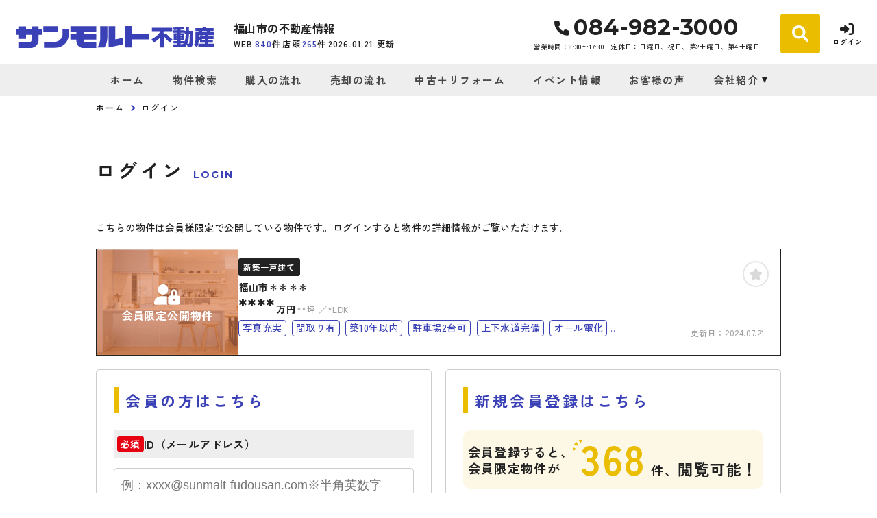

--- FILE ---
content_type: text/html; charset=UTF-8
request_url: https://www.sunmalt-fudousan.com/estate/detail?no=3000857
body_size: 8266
content:
<!DOCTYPE html>
<html lang="ja">
<head>
  <!-- ver.4.2.3a -->
  <meta charset="UTF-8">
  <meta http-equiv="X-UA-Compatible" content="IE=edge">
  <title>新築戸建て 福山市＊＊＊＊｜福山市の不動産情報なら、サンモルト不動産
</title>
<meta name="description" content="" />

<meta name="viewport" content="width=device-width, initial-scale=1.0">
<meta name="format-detection" content="telephone=no,address=no,email=no">
<meta name="csrf-token" content="iyzVABsmo5J5Fb9W0uOM1Zs2qgNLbPaMw9Dl16KI">
<meta property="og:title" content="新築戸建て 福山市＊＊＊＊">
<meta property="og:description" content="">
<meta property="og:type" content="website">
<meta property="og:url" content="https://www.sunmalt-fudousan.com/estate/detail?no=3000857">
<meta property="og:image" content="https://www.sunmalt-fudousan.com/res/img/ogp_logo.png">
<meta property="og:site_name" content="サンモルト不動産">
<meta name="twitter:card" content="summary">
<meta name="twitter:title" content="新築戸建て 福山市＊＊＊＊">
<meta name="twitter:description" content="">
<meta name="twitter:image" content="https://www.sunmalt-fudousan.com/res/img/ogp_logo.png">

<link rel="shortcut icon" href="https://www.sunmalt-fudousan.com/favicon.ico" type="image/x-icon">
<link rel="apple-touch-icon" href="https://www.sunmalt-fudousan.com/apple-touch-icon.png" sizes="180x180">

<link rel="preconnect" href="https://fonts.googleapis.com">
<link rel="preconnect" href="https://fonts.gstatic.com" crossorigin>

<link href="https://fonts.googleapis.com/css2?family=Noto+Sans+JP:wght@500;700;900&family=Roboto:wght@500;700;900&display=swap" rel="stylesheet">
<link href="https://fonts.googleapis.com/css2?family=Zen+Kaku+Gothic+New:wght@400;500;700;900&display=swap" rel="stylesheet">
<link href="https://fonts.googleapis.com/css2?family=Montserrat:wght@700;800;900&display=swap" rel="stylesheet">

  <link rel="stylesheet" href="https://www.sunmalt-fudousan.com/packages/fontawesome/css/all.css?20231122143620" type="text/css" media="all" />
<link rel="stylesheet" href="https://www.sunmalt-fudousan.com/packages/sweetalert/sweetalert2.min.css?20231122143620" type="text/css" media="all" />
<link rel="stylesheet" href="https://www.sunmalt-fudousan.com/res/css/style.css?20250630160822" type="text/css" media="all" />
  <link rel="stylesheet" href="https://www.sunmalt-fudousan.com/res/css/member.css?20240802091853" type="text/css" media="all"/>
  <!-- Google Tag Manager -->
<script>(function(w,d,s,l,i){w[l]=w[l]||[];w[l].push({'gtm.start':
new Date().getTime(),event:'gtm.js'});var f=d.getElementsByTagName(s)[0],
j=d.createElement(s),dl=l!='dataLayer'?'&l='+l:'';j.async=true;j.src=
'https://www.googletagmanager.com/gtm.js?id='+i+dl;f.parentNode.insertBefore(j,f);
})(window,document,'script','dataLayer','GTM-K37XV7S2');</script>
<!-- End Google Tag Manager -->
</head>
<body id="top" class="l-body page-member">
<!-- Google Tag Manager (noscript) -->
<noscript><iframe src="https://www.googletagmanager.com/ns.html?id=GTM-K37XV7S2"
height="0" width="0" style="display:none;visibility:hidden"></iframe></noscript>
<!-- End Google Tag Manager (noscript) -->
  <header id="header" class="l-header">
  <div class="l-header__inner">
    <div class="l-header__logoBlock">
      <div class="l-header__caption u-d-onlyPC">
        <p class="l-header__description">
          福山市の不動産情報
        </p>
        <div class="l-header__count u-d-onlyPC">
  <div class="l-header__count__bukken">
    <div class="l-header__count__item">WEB<span class="l-header__count__number u-d-onlyPC__number"><span>840</span>件</span></div>
    <div class="l-header__count__item">店頭<span class="l-header__count__number u-d-onlyPC__number"><span>265</span>件</span></div>
  </div>
      <div class="l-header__count__update u-d-onlyPC__update">2026.01.21&nbsp;<span class="l-header__count__update__text">更新</span></div>
  </div>
      </div>
      <div class="l-header__caption u-d-onlySP">
        <p class="l-header__description">福山市の<br>不動産情報</p>
      </div>
              <div class="l-header__logo">
          <a class="l-header__logo__link" href="https://www.sunmalt-fudousan.com">
  <img class="l-header__logo__image" src="https://www.sunmalt-fudousan.com/res/img/logo.svg" alt="福山市の不動産情報は、サンモルト不動産へ">
</a>
        </div>
          </div>

    <div class="l-header__information u-d-onlyPC">
            <address class="l-header__phone"><i class="fa-solid fa-phone l-header__phone__icon"></i>084-982-3000</address>
      <p class="l-header__businessHour">
                  <span class="l-header__businessHour__item">営業時間：8:30〜17:30</span>
                          <span class="l-header__businessHour__item">定休日：日曜日、祝日、第2土曜日、第4土曜日</span>
              </p>
    </div>

    <ul class="l-header__buttons">
      <li class="l-header__buttons__item">
        <a href="https://www.sunmalt-fudousan.com/estate/search" class="l-header__button l-header__button--search">
          <i class="fa-solid fa-magnifying-glass l-header__button__icon l-header__button__icon--l"></i>
          <span class="l-header__button__text u-d-n">物件検索</span>
        </a>
      </li>
      <li class="l-header__buttons__item">
        <a href="tel:084-982-3000" class="l-header__button l-header__button--tel u-d-onlySP">
          <i class="fa-solid fa-phone l-header__button__icon l-header__button__icon--tel"></i>
          <span class="l-header__button__text">電話する</span>
        </a>
      </li>
              <li class="l-header__buttons__item">
          <a href="https://www.sunmalt-fudousan.com/member/login" class="l-header__button l-header__button--login">
            <i class="fa-solid fa-right-to-bracket l-header__button__icon"></i>
            <span class="l-header__button__text">ログイン</span>
          </a>
        </li>
            <li class="l-header__buttons__item">
        <button class="l-header__button l-header__button--burger u-d-onlySP" id="burger-button" type="button">
          <span class="l-header__button__icon l-header__button__bars">
            <span class="l-header__button__bars__item"></span>
            <span class="l-header__button__bars__item"></span>
            <span class="l-header__button__bars__item"></span>
          </span>
          <span class="l-header__button__text u-d-n">MENU</span>
        </button>
      </li>
    </ul>
  </div>

      <div class="l-memberContents u-d-onlySP">
  <div class="l-memberContents__inner">
    <p class="l-memberContents__title">会員限定<span class="l-memberContents__title__under">コンテンツ</span></p>
    <div class="l-memberContents__buttonList">
      <a class="l-memberContents__button l-memberContents__button--favorite" href="https://www.sunmalt-fudousan.com/ajax_gateway" data-phery-args="{&quot;mode&quot;:&quot;favorite&quot;}" data-phery-remote="ajax_member_contents_popup" onclick="return false;" ><i class="fa-solid fa-star l-memberContents__button__icon"></i>お気に入り </a>
      <a class="l-memberContents__button l-memberContents__button--matching" href="https://www.sunmalt-fudousan.com/ajax_gateway" data-phery-args="{&quot;mode&quot;:&quot;matching&quot;}" data-phery-remote="ajax_member_contents_popup" onclick="return false;" ><i class="fa-solid fa-heart l-memberContents__button__icon"></i>マッチング物件 </a>
    </div>
    <a class="l-memberContents__register" href="https://www.sunmalt-fudousan.com/regist">会員登録はこちら</a>
  </div>
</div>
    <div class="l-header__count u-d-onlySP">
  <div class="l-header__count__bukken">
    <div class="l-header__count__item">WEB<span class="l-header__count__number u-d-onlySP__number"><span>840</span>件</span></div>
    <div class="l-header__count__item">店頭<span class="l-header__count__number u-d-onlySP__number"><span>265</span>件</span></div>
  </div>
      <div class="l-header__count__update u-d-onlySP__update">2026.01.21&nbsp;<span class="l-header__count__update__text">更新</span></div>
  </div>
  <nav class="l-gNavi u-d-onlyPC">
  <div class="l-wrap">
    <ul class="l-gNavi__inner">
      <li id="gNavi-home" class="l-gNavi__item">
        <a href="https://www.sunmalt-fudousan.com" class="l-gNavi__link">ホーム</a>
      </li>
      <li id="gNavi-estate" class="l-gNavi__item">
        <a href="https://www.sunmalt-fudousan.com/estate/search" class="l-gNavi__link">物件検索</a>
      </li>
      <li id="gNavi-buy" class="l-gNavi__item">
        <a href="https://www.sunmalt-fudousan.com/buy" class="l-gNavi__link">購入の流れ</a>
      </li>
      <li id="gNavi-sell" class="l-gNavi__item">
        <a href="https://www.sunmalt-fudousan.com/sell" class="l-gNavi__link">売却の流れ</a>
      </li>
      <li id="gNavi-reform" class="l-gNavi__item">
        <a href="https://www.sunmalt-fudousan.com/reform" class="l-gNavi__link">中古＋リフォーム</a>
      </li>
      <li id="gNavi-event" class="l-gNavi__item">
        <a href="https://www.sunmalt-fudousan.com/event" class="l-gNavi__link">イベント情報</a>
      </li>
      <li id="gNavi-voice" class="l-gNavi__item">
        <a href="https://www.sunmalt-fudousan.com/voice" class="l-gNavi__link">お客様の声</a>
      </li>
      <li id="gNavi-company" class="l-gNavi__item">
        <a href="https://www.sunmalt-fudousan.com/company" class="l-gNavi__link l-gNavi__link--dropdown">会社紹介</a>
        <ul class="l-gNavi__dropdown">
          <li class="l-gNavi__dropdown__item">
            <a href="https://www.sunmalt-fudousan.com/company" class="l-gNavi__dropdown__link">会社概要</a>
          </li>
          <li class="l-gNavi__dropdown__item">
            <a href="https://www.sunmalt-fudousan.com/company/message" class="l-gNavi__dropdown__link">代表あいさつ</a>
          </li>
          <li class="l-gNavi__dropdown__item">
            <a href="https://www.sunmalt-fudousan.com/company/staff" class="l-gNavi__dropdown__link">スタッフ紹介</a>
          </li>
        </ul>
      </li>
    </ul>
  </div>
</nav>
  <nav id="burger-menu" class="l-burger u-d-onlySP">
  <div class="l-burger__bg js-burger-close"></div>
  <div class="l-burger__close js-burger-close"></div>
  <div class="l-burger__content">
    <div class="l-burger__login">
              <a href="https://www.sunmalt-fudousan.com/member/login" class="l-burger__login__button l-burger__login__button--sub1">ログイン</a>
          </div>
    <div class="l-burger__contentLinks">
      <div class="l-burger__contentLinks__heading">物件検索</div>
      <div class="l-burger__contentLinks__data">
        <a class="l-burger__contentLinks__item" href="https://www.sunmalt-fudousan.com/estate/search#type">物件種別から探す</a>
        <a class="l-burger__contentLinks__item" href="https://www.sunmalt-fudousan.com/estate/search#area">地域名から探す</a>
        <a class="l-burger__contentLinks__item" href="https://www.sunmalt-fudousan.com/estate/search#school">学校区から探す</a>
        <a class="l-burger__contentLinks__item" href="https://www.sunmalt-fudousan.com/estate/search#line">沿線から探す</a>
      </div>
      <div class="l-burger__contentLinks__heading">コンテンツ</div>
      <div class="l-burger__contentLinks__data">
        <a class="l-burger__contentLinks__item" href="https://www.sunmalt-fudousan.com/buy">購入の流れ</a>
        <a class="l-burger__contentLinks__item" href="https://www.sunmalt-fudousan.com/sell">売却の流れ</a>
        <a class="l-burger__contentLinks__item" href="https://www.sunmalt-fudousan.com/event">イベント情報</a>
        <a class="l-burger__contentLinks__item" href="https://www.sunmalt-fudousan.com/voice">お客様の声</a>
        <a class="l-burger__contentLinks__item" href="https://www.sunmalt-fudousan.com/reform">中古＋リフォーム</a>
      </div>
      <div class="l-burger__contentLinks__heading">会社紹介</div>
      <div class="l-burger__contentLinks__data">
        <a class="l-burger__contentLinks__item" href="https://www.sunmalt-fudousan.com/company">会社概要</a>
        <a class="l-burger__contentLinks__item" href="https://www.sunmalt-fudousan.com/company/message">代表あいさつ</a>
        <a class="l-burger__contentLinks__item" href="https://www.sunmalt-fudousan.com/company/staff">スタッフ紹介</a>
      </div>
          </div>
    <div class="l-burger__contacts">
      <a class="l-burger__contacts__item" href="https://www.sunmalt-fudousan.com/contact"><i class="fa-regular fa-envelope l-burger__contacts__item__icon"></i>お問い合わせ</a>
      <a class="l-burger__contacts__item" href="https://www.sunmalt-fudousan.com/contact/reserve"><i class="fa-regular fa-calendar-check l-burger__contacts__item__icon"></i>来店予約</a>
      <a class="l-burger__contacts__item" href="https://www.sunmalt-fudousan.com/contact/reserve-web"><i class="fa-solid fa-desktop l-burger__contacts__item__icon"></i>オンライン相談ご予約</a>
    </div>
    <div class="l-burger__others">
      <a class="l-burger__others__item" href="https://www.sunmalt-fudousan.com/privacy">プライバシーポリシー</a>
      <a class="l-burger__others__item" href="https://www.sunmalt-fudousan.com/sitemap">サイトマップ</a>
          </div>
      </div>
</nav>
</header>
<nav id="header-mini" class="l-header-mini u-d-onlyPC">
  <div class="l-header-mini__inner">
    <a class="l-header-mini__link" href="https://www.sunmalt-fudousan.com">
      <img class="l-header-mini__image" src="https://www.sunmalt-fudousan.com/res/img/logo_mini.svg" alt="サンモルト不動産" />
      <div class="l-header-mini__description">
        福山市の不動産情報
        サンモルト不動産
      </div>
    </a>
    <div class="l-header__count l-header-mini__count">
  <div class="l-header__count__bukken">
    <div class="l-header__count__item">WEB<span class="l-header__count__number l-header-mini__count__number"><span>840</span>件</span></div>
    <div class="l-header__count__item">店頭<span class="l-header__count__number l-header-mini__count__number"><span>265</span>件</span></div>
  </div>
  </div>
    <ul class="l-header-mini__buttons">
      <li class="l-header-mini__buttons__item">
        <a href="https://www.sunmalt-fudousan.com/estate/search" class="l-header-mini__button l-header-mini__button--search is-narrow">
          <i class="fa-solid fa-magnifying-glass l-header-mini__button__icon"></i>
          <span class="l-header-mini__button__text">物件検索</span>
        </a>
      </li>
            <li class="l-header-mini__buttons__item">
        <a href="https://www.sunmalt-fudousan.com/contact/reserve" class="l-header-mini__button l-header-mini__button--reserve is-narrow">
          <i class="fa-solid fa-calendar-check l-header-mini__button__icon"></i>
          <span class="l-header-mini__button__text">来店予約</span>
        </a>
      </li>
              <li class="l-header-mini__buttons__item">
          <a href="https://www.sunmalt-fudousan.com/member/login" class="l-header-mini__button l-header-mini__button--login is-narrow">
            <i class="fa-solid fa-right-to-bracket l-header-mini__button__icon"></i>
            <span class="l-header-mini__button__text">ログイン</span>
          </a>
        </li>
            <li class="l-header-mini__buttons__item">
        <a href="https://www.sunmalt-fudousan.com/contact" class="l-header-mini__button l-header-mini__button--contact is-narrow">
          <i class="fa-solid fa-envelope l-header-mini__button__icon"></i>
          <span class="l-header-mini__button__text">お問い合わせ</span>
        </a>
      </li>
              <li class="l-header-mini__buttons__item">
          <div class="l-header-mini__button l-header-mini__button--sides">
            <a class="l-header-mini__button__text" href="https://www.sunmalt-fudousan.com/ajax_gateway" data-phery-args="{&quot;mode&quot;:&quot;favorite&quot;}" data-phery-remote="ajax_member_contents_popup" onclick="return false;" ><i class="fa-solid fa-star l-header-mini__button__icon"></i><span>お気に入り</span> </a>
            <div class="l-header-mini__button__limit">限定</div>
          </div>
        </li>
        <li class="l-header-mini__buttons__item">
          <div class="l-header-mini__button l-header-mini__button--sides">
            <a class="l-header-mini__button__text" href="https://www.sunmalt-fudousan.com/ajax_gateway" data-phery-args="{&quot;mode&quot;:&quot;matching&quot;}" data-phery-remote="ajax_member_contents_popup" onclick="return false;" ><i class="fa-solid fa-heart l-header-mini__button__icon"></i><span>マッチング物件</span> </a>
            <div class="l-header-mini__button__limit">限定</div>
          </div>
        </li>
          </ul>
  </div>
</nav>
    <nav class="p-breadcrumb u-d-onlyPC">
  <ol id="breadcrumb" class="p-breadcrumb__inner l-wrap">
    <li class="p-breadcrumb__item">
      <a class="c-link01 c-link01--text01" href="https://www.sunmalt-fudousan.com">ホーム</a>
    </li>
          <li class="p-breadcrumb__item">ログイン</li>
      </ol>
</nav>
  <div class="l-container l-container--under login">
    <div class="l-container__inner l-wrap">
      <main id="main" class="l-main">
          <h1 class="c-heading01 ">
    <span class="c-heading01__main ">ログイン</span>
  <span class="c-heading01__sub ">Login</span>
</h1>

      <article class="login__property">
      <p class="login__property__intro">こちらの物件は会員様限定で公開している物件です。ログインすると物件の詳細情報がご覧いただけます。</p>
      <div class="c-card01 c-card01--horizontal" id="item-3000857">
    <a class="c-card01__inner js-clicked-item" href="https://www.sunmalt-fudousan.com/estate/detail?no=3000857&amp;from=logout" data-id="3000857">
    <div class="c-card01__image">
                        <img class="c-card01__image__secret" src="https://www.sunmalt-fudousan.com/res/img/img_card_bukken_member_02.png" alt="福山市沖野上町、新築一戸建ての物件は会員限定物件です">
                            <div class="c-card01__iconStatus">
                      <span class="c-stamp02 c-stamp02--member"><i class="c-stamp02__icon fa-solid fa-user-lock"></i>会員限定公開物件</span>
                  </div>
            <div class="c-card01__iconNewPriceDown">
              </div>
      <div class="c-card01__iconOthers">
                      </div>
    </div>
    <div class="c-card01__body">
      <div class="c-card01__body__top">
        <div class="c-card01__body__top__left">
          <span class="c-seal01">新築一戸建て</span>
          <p class="c-card01__heading">福山市＊＊＊＊</p>
        </div>
        <div class="c-card01__body__top__right">
          <p class="c-card01__price">****<span class="c-card01__price__unit">万円</span></p>
                      <p class="c-card01__size">
                                                <span class="c-card01__size__item">**坪</span>
                  <span class="c-card01__size__item">*LDK</span>
                                          </p>
                  </div>
      </div>
                      <ul class="c-card01__feature">
                                <li class="c-card01__feature__item">
              <span class="c-seal02  ">写真充実</span>
            </li>
                      <li class="c-card01__feature__item">
              <span class="c-seal02  ">間取り有</span>
            </li>
                      <li class="c-card01__feature__item">
              <span class="c-seal02  ">築10年以内</span>
            </li>
                      <li class="c-card01__feature__item">
              <span class="c-seal02  ">駐車場2台可</span>
            </li>
                      <li class="c-card01__feature__item">
              <span class="c-seal02  ">上下水道完備</span>
            </li>
                      <li class="c-card01__feature__item">
              <span class="c-seal02  ">オール電化</span>
            </li>
                      <li class="c-card01__feature__item">
              <span class="c-seal02  ">オール電化住宅</span>
            </li>
                  </ul>
          </div>
    <div class="c-card01__update ">更新日：<span>2024.07.21</span></div>
  </a>
  <div class="c-card01__clickArea">
    <div class="c-card01__favorite">
      <a id="" class="c-button03 favorite-add-3000857" style="" data-loading="body" href="https://www.sunmalt-fudousan.com/favorite/ajax_gateway" data-phery-args="{&quot;no&quot;:&quot;3000857&quot;,&quot;is_store&quot;:false}" data-phery-remote="ajax_add_favorite" onclick="return false;" ><i class="fa-solid fa-star"></i> </a>
<a id="" class="c-button03 c-button03--active favorite-delete-3000857" style="display: none;" data-loading="body" href="https://www.sunmalt-fudousan.com/favorite/ajax_gateway" data-phery-args="{&quot;no&quot;:[&quot;3000857&quot;]}" data-phery-remote="ajax_delete_favorite" onclick="return false;" ><i class="fa-solid fa-star"></i> </a>
    </div>
      </div>
</div>
    </article>
  
  <article class="login__inner">
    <section class="login__contents">
      <h2 class="c-heading02 ">会員の方はこちら</h2>

            <form id="form1" class="p-form01 h-adr" method="POST">
  <input type="hidden" name="_token" value="iyzVABsmo5J5Fb9W0uOM1Zs2qgNLbPaMw9Dl16KI">
  <span class="p-country-name" style="display:none;">Japan</span>
  <input type="hidden" name="from" value="3000857">
                <section class="p-form01__block ">
      <dl class="p-form01__items">
    <div class="p-form01__item is-visible">
  <dt class="p-form01__heading" id=validation-block-login_id>
          <span class="c-seal03 c-seal03--required ">必須</span>
        ID（メールアドレス）
  </dt>
  <dd class="p-form01__data">
        <input id="login_id" class="c-text01 validation-item ascii" name="login_id"
       type="email"
       value=""
       placeholder="例：xxxx@sunmalt-fudousan.com※半角英数字"
       maxlength=""
       
       
       data-validation-block-id="validation-block-login_id"
       data-validation-rule="required"
       
>
                            <div class="p-form01__validation validation-message"
            id="validation-message-login_id"
            data-validation-block-id="validation-block-login_id"></div>
                      </dd>
</div>

          <div class="p-form01__item is-visible">
  <dt class="p-form01__heading" id=validation-block-password>
          <span class="c-seal03 c-seal03--required ">必須</span>
        パスワード
  </dt>
  <dd class="p-form01__data">
        <div class="c-password">
  
  <input id="password" class="c-text01 validation-item  c-password__input" name="password"
       type="password"
       value=""
       placeholder="※半角英数字8文字以上"
       maxlength=""
       inputmode=email
       
       data-validation-block-id="validation-block-password"
       data-validation-rule="required"
       
>
  <div class="c-password__icon" onclick="toggle_password_visibility()"></div>
</div>

<script>
  function toggle_password_visibility() {
    // 入力要素の取得
    let password_input = $('#password');

    // アイコン要素の取得
    let password_icon = $('.c-password__icon');

    // パスワード入力のタイプをトグルする（'password' と 'text' を切り替える）
    password_input.attr('type', (password_input.attr('type') === 'password') ? 'text' : 'password');

    // アイコンに 'show' クラスをトグルする
    password_icon.toggleClass('is-show');
  };
</script>
                            <div class="p-form01__validation validation-message"
            id="validation-message-password"
            data-validation-block-id="validation-block-password"></div>
                      </dd>
</div>
  </dl>
</section>
      <section class="p-form01__submit p-form01__submit--full">
      <a class="c-button01 c-button01--main c-button01--l" data-loading="body" href="https://www.sunmalt-fudousan.com/member/ajax_gateway" data-validation-href="https://www.sunmalt-fudousan.com/validation/ajax_gateway" id="submit" onclick="return false;" data-phery-args="{&quot;from&quot;:&quot;3000857&quot;}" data-phery-related="form" data-phery-remote="ajax_login" onclick="return false;" >ログイン </a>
    </section>
  </form>
      <p class="login__password">
        <a class="c-link01 c-link01--main"
           href="https://www.sunmalt-fudousan.com/member/password">パスワードを忘れた方はこちら≫</a>
      </p>
    </section>

    <section class="login__contents">
      <h2 class="c-heading02 ">新規会員登録はこちら</h2>

      <div class="login__merit">
        <div class="estateCount">
          <p class="estateCount__left">会員登録すると、<br>会員限定物件が</p>
          <p class="estateCount__right">
            <i class="icon if if-icon_tree-triangle"></i>
            <span class="count">368</span>
            <span
              class="sub">件、</span>閲覧可能！
          </p>
        </div>
        <div class="benefits">
          <p class="benefits__title">他にもこんな会員様限定特典がございます！</p>
          <ul class="benefits__list">
            <li class="benefits__item">会員限定イベント・セミナーにご招待</li>
            <li class="benefits__item">新規物件情報をメールで配信</li>
            <li class="benefits__item">お気に入り・検索条件保存マッチング通知機能</li>
          </ul>
        </div>
        <p class="login__merit__text">まだ会員登録がお済みでない方はこちらからご登録下さい。</p>
      </div>
      <div class="login__button">
                <a href="https://www.sunmalt-fudousan.com/regist?from=lo_regist"
     class="c-button01 c-button01--register c-button01--l"   >
        無料会員登録
  </a>
      </div>
    </section>
  </article>
      </main>
          </div>
      </div>

  <section id="l-cv" class="l-cv u-d-onlySP">
  <ul class="l-cv__inner">
          <li class="l-cv__inner__item">
        <a class="l-cv__inner__item__link l-cv__inner__item__link--register" href="https://www.sunmalt-fudousan.com/regist" rel="noopener"><i class="fa-solid fa-user-plus"></i>会員登録</a>
      </li>
        <li class="l-cv__inner__item">
      <a class="l-cv__inner__item__link l-cv__inner__item__link--reserve" href="https://www.sunmalt-fudousan.com/contact/reserve" rel="noopener"><i class="fa-regular fa-calendar-check"></i>来店予約</a>
    </li>
  </ul>
</section>

    <div class="l-information">
  <a href="#top" class="l-information__goTop js-smoothScroll"></a>
  <div class="l-wrap-onlyPC l-information__inner">
    <div class="l-information__logoBlock">
      <p class="l-information__description">福山市の不動産情報</p>
      <a class="l-information__logo" href="https://www.sunmalt-fudousan.com"><img src="https://www.sunmalt-fudousan.com/res/img/logo.svg" alt="サンモルト不動産" loading="lazy"></a>
    </div>
    <div class="l-information__phoneBlock">
      <p class="l-information__phoneBlock__caption">HPを見たと言ってお気軽にお問い合わせください</p>
      <p class="l-information__phoneBlock__heading">無料相談・お電話窓口</p>
                    <a class="l-information__phone" href="tel:084-982-3000"><address><i class="fa-solid fa-phone l-information__phone__icon"></i>084-982-3000</address></a>
            <div class="l-information__businessHour">
                  <span class="l-information__businessHour__item">営業時間：8:30〜17:30</span>
                          <span class="l-information__businessHour__item">定休日：日曜日、祝日、第2土曜日、第4土曜日</span>
              </div>
    </div>
    <ul class="l-information__shopList">
      <li class="l-information__shop">
        <div class="l-information__shop__image">
                      <img src="https://new.bukken1.com/image/company/318/200/150/egUyTdyzSJXMumy1yJi5IxWosXtvIl3O.jpg" alt="" loading="lazy">
                  </div>
        <div class="l-information__shop__detail">
          <p class="l-information__shop__name">サンモルト不動産</p>
          <p class="l-information__shop__address">
                          〒720-0202<br> 福山市鞆町後地26-125
                      </p>
          <div class="l-information__shop__map">
                          <a href="https://maps.app.goo.gl/Ky2DEbcMb7PAetRR9"  class="c-button02 c-button02--normal"  target="_blank" rel="noopener"><i class="fa-solid fa-location-dot"></i>地図を開く</a>
                      </div>
        </div>
      </li>
    </ul>
  </div>
  <div class="l-information__contactBlock">
      <div class="l-wrap-onlyPC l-information__buttonList">
        <a href="https://www.sunmalt-fudousan.com/contact" class="l-information__button"><i class="fa-solid fa-envelope l-information__button__icon"></i>お問い合わせ</a>
        <a href="https://www.sunmalt-fudousan.com/contact/reserve" class="l-information__button"><i class="fa-solid fa-calendar-check l-information__button__icon"></i>来店予約</a>
        <a href="https://www.sunmalt-fudousan.com/contact/reserve-web" class="l-information__button"><i class="fa-solid fa-desktop l-information__button__icon"></i>オンライン相談</a>
      </div>
          </div>
  <div class="l-information__linkList">
    <div class="l-wrap l-information__linkList__inner">
      <a href="https://sunmalt.jp/" target="_blank" rel="noopener" class="l-information__linkList__item u-d-onlySP"><img src="https://www.sunmalt-fudousan.com/res/img/img_information_link01.png" alt="" loading="lazy"></a>
      <a href="https://sunmalt.jp/" target="_blank" rel="noopener" class="l-information__linkList__item u-d-onlyPC"><img src="https://www.sunmalt-fudousan.com/res/img/img_information_link01_pc.png" alt="" loading="lazy"></a>
    </div>
  </div>
</div>
  <footer class="l-footer l-footer--withCv">
  <div class="l-wrap l-footer__inner">
    <div class="l-footer__navigation">
      <a class="l-footer__link c-link01 c-link01--white" href="https://www.sunmalt-fudousan.com/privacy">プライバシーポリシー</a>
      <a class="l-footer__link c-link01 c-link01--white" href="https://www.sunmalt-fudousan.com/sitemap">サイトマップ</a>
    </div>
    <p class="l-footer__copyright">&copy;2023 サンモルト不動産</p>
  </div>
</footer>
<script src="https://www.sunmalt-fudousan.com/res/js/vendor.bundle.js?20231122143620"></script>
<script src="https://www.sunmalt-fudousan.com/res/js/app.bundle.js?20240530094006"></script>
<script src="https://www.sunmalt-fudousan.com/res/js/validation.bundle.js?20240530094006"></script>
<script src="https://www.sunmalt-fudousan.com/packages/phery.min.js?20231122143620"></script>
<script src="https://www.sunmalt-fudousan.com/packages/spin.min.js?20231122143620"></script>
<script src="https://www.sunmalt-fudousan.com/packages/jquery.history.js?20231122143620"></script>
<script src="https://www.sunmalt-fudousan.com/packages/common.js?20240530094006"></script>
<script src="https://www.sunmalt-fudousan.com/packages/promise-7.0.4.min.js?20231122143620"></script>
<script src="https://www.sunmalt-fudousan.com/packages/sweetalert/sweetalert2.min.js?20231122143620"></script>
<script>
  $.ajaxSetup({
    headers: {
      'X-CSRF-TOKEN': $('meta[name="csrf-token"]').attr('content')
    }
  });
  $(function () {
    
    let urlHash = location.hash;
    if( urlHash ) {
      $('body,html').stop().scrollTop(0);
      setTimeout(function(){
        let $header;
        if (!$('#header-mini').length || $('#header-mini').is(':hidden')) {
          $header = $('#header');
        } else {
          $header = $('#header-mini');
        }
        let target = $(urlHash);
        let position = target.offset().top - $header.outerHeight();
        $('body,html').stop().animate({scrollTop:position}, 200);
      }, 100);
    }
  });
</script>
  <script>
    $(function () {
      $('#submit').validation({
        isSubmitOnEnterKey: true
      });
    });
  </script>
</body>
</html>


--- FILE ---
content_type: text/css
request_url: https://www.sunmalt-fudousan.com/res/css/member.css?20240802091853
body_size: 2939
content:
.common-mainWrap{position:relative}.common-controls{width:100%;display:-webkit-box;display:-ms-flexbox;display:flex;-webkit-box-pack:justify;-ms-flex-pack:justify;justify-content:space-between;-webkit-box-align:center;-ms-flex-align:center;align-items:center;margin:20px 0 0}.common-controls__more{line-height:0}.common-more{-webkit-box-flex:1;-ms-flex:1 1;flex:1 1;display:-webkit-box;display:-ms-flexbox;display:flex;-webkit-box-pack:end;-ms-flex-pack:end;justify-content:flex-end;-webkit-box-align:center;-ms-flex-align:center;align-items:center;line-height:0}.common-typeSelect{width:170px}.common-bukkenList{display:none}.page-member .login__property{margin:0 0 20px}.page-member .login__property__intro{font-size:14px;font-size:.875rem;line-height:1.5;margin:0 0 20px}.page-member .login__contents{border:1px solid #ccc;border-radius:5px;padding:15px;width:100%;position:relative}.page-member .login__contents:not(:last-child){margin:0 0 30px}.page-member .login__button{width:100%;margin:auto 0 0}.page-member .login__password{font-size:12px;font-size:.75rem;line-height:1;text-align:center;margin:15px 0 0}.page-member .login__password a{text-decoration:underline}.page-member .login__password a:hover{text-decoration:none}.page-member .login__merit .estateCount{background:#fdf8e6;border-radius:5px;display:-webkit-box;display:-ms-flexbox;display:flex;-webkit-box-pack:center;-ms-flex-pack:center;justify-content:center;-webkit-box-align:center;-ms-flex-align:center;align-items:center;padding:8px 0;margin:0 0 15px}.page-member .login__merit .estateCount__left{font-size:13px;font-size:.8125rem;line-height:1.3846153846;font-weight:700;letter-spacing:0.07em}.page-member .login__merit .estateCount__right{font-size:16px;font-size:1rem;line-height:1;font-weight:700;letter-spacing:0.07em;padding:0 0 0 8px;margin:-2px 0 0;position:relative}.page-member .login__merit .estateCount__right .icon{font-size:12px;font-size:.75rem;line-height:1;color:#eabd00;position:absolute;top:2px;left:-1px}.page-member .login__merit .estateCount__right .count{font-size:44px;font-size:2.75rem;line-height:1;color:#eabd00}.page-member .login__merit .estateCount__right .sub{font-size:13px;font-size:.8125rem;line-height:1}.page-member .login__merit .benefits{margin:0 0 14px}.page-member .login__merit .benefits__title{font-size:15px;font-size:.9375rem;line-height:1;font-weight:900;color:#eabd00;letter-spacing:0.07em;margin:0 0 15px}.page-member .login__merit .benefits__list{font-size:12px;font-size:.75rem;line-height:1.6666666667;font-weight:700;letter-spacing:0.07em;padding:0;margin:0}.page-member .login__merit .benefits__item::before{content:'\f14a';font-size:16px;font-size:1rem;line-height:1;font-family:'Font Awesome 6 free';font-weight:500;margin:0 3px 0 0;position:relative;top:1px}.page-member .login__merit__text{font-size:11px;font-size:.6875rem;line-height:1;letter-spacing:0.07em;margin:0 0 12px}.page-member .logout__text{margin:0 0 20px}.page-member .logout__button{max-width:400px;margin:0 auto}.page-member .mypage{overflow-x:hidden}.page-member .mypage__registered{margin:0 0 50px}.page-member .mypage__registered__inner{background:#f3f3f3;border-radius:5px;padding:15px;position:relative}.page-member .mypage__registered__inner:not(:last-child){margin:0 0 20px}.page-member .mypage__registered__heading{font-size:15px;font-size:.9375rem;line-height:1;font-weight:900;color:#3a40b5;letter-spacing:0.16em;margin:0 0 10px}.page-member .mypage__registered__contents{font-size:12px;font-size:.75rem;line-height:1.5;margin:0 0 5px}.page-member .mypage__registered__button{width:70px;height:36px;background:#fff;border:1px #3a40b5 solid;border-radius:3px;display:-webkit-box;display:-ms-flexbox;display:flex;-webkit-box-pack:center;-ms-flex-pack:center;justify-content:center;-webkit-box-align:center;-ms-flex-align:center;align-items:center;font-size:10px;font-size:.625rem;line-height:1;font-weight:700;color:#3a40b5;letter-spacing:0.05em;text-indent:0.05em;text-decoration:none;cursor:pointer;margin:auto;position:absolute;top:15px;right:15px}.page-member .mypage__contents{margin:0 0 20px;padding:50px 0 0;width:100%}.page-member .mypage__block{margin:0}.page-member .mypage__buttons__item{width:100%}.page-member .mypage__buttons__item:not(:last-child){margin:0 0 10px}.page-member .mypage__qa{margin:0 0 0 15px}.page-member .mypage__qa__item{display:-webkit-box;display:-ms-flexbox;display:flex}.page-member .mypage__qa__item:last-child{margin:0;border:none}.page-member .mypage__qa__item--question{margin:0 0 20px}.page-member .mypage__qa__item--question .mypage__qa__heading{color:#3a40b5}.page-member .mypage__qa__item--answer{border-bottom:1px solid #ccc;padding:0 0 20px;margin:0 0 20px}.page-member .mypage__qa__item--answer .mypage__qa__heading{color:#222}.page-member .mypage__qa__heading{font-size:14px;font-size:.875rem;line-height:1.5;font-weight:900;letter-spacing:0.16em;padding:0 10px 0 0}.page-member .mypage__qa__content{font-size:14px;font-size:.875rem;line-height:1.5;letter-spacing:0.06em}.page-member .mypage__qa__content__text:not(:last-child){margin:0 0 0.5em}.page-member .conditionsEdit__introduction{margin:0 0 20px}.page-member .conditionsEdit__return{width:180px;margin:0 0 0 auto}.page-member .password__inner__inner{border:1px solid #ccc;border-radius:5px;padding:15px}.page-member .password__block .formArea{margin:16px 0 0}.page-member .password__block .formArea__heading{margin:0 0 15px}.page-member .password__block .formArea__data{margin:0}.page-member .password__block .formArea__data input[type="email"]{margin:0}.page-member .password__block .formArea__data__input{margin:0 0 20px}.page-member .password__contact{margin:16px 0 0}.page-member .password__contact__button{margin:10px 0 0}.page-member .deregister{padding-bottom:40px}.page-member .deregister__caption,.page-member .deregister__message,.page-member .deregister__block{max-width:450px;padding:0 10px;margin:40px auto 0}.page-member .deregister__caption{margin-bottom:20px}.page-member .deregister__message{margin-top:20px}.page-member .deregister__heading{font-size:14px;font-size:.875rem;line-height:1.5;font-weight:700;letter-spacing:0.025em;text-align:center}.page-member .deregister__text{font-size:14px;font-size:.875rem;line-height:1.5;font-weight:700;letter-spacing:0.025em;text-align:center}.page-member .deregister__list{font-size:14px;font-size:.875rem;line-height:1.5;font-weight:900;letter-spacing:0.025em;padding:0;margin:15px 0}.page-member .deregister__form{padding:0;margin:15px 0 0}.page-member .deregister__form__item{font-size:14px;font-size:.875rem;line-height:1;margin:0 0 15px}.page-member .deregister__form__item .textBox{padding:10px 15px 0 15px}.page-member .deregister__form__item .accordion__btn::after{content:'';width:0;height:0;border-style:solid;border-width:5px 3px 0 3px;border-color:#bfbfbf transparent transparent transparent;display:inline-block;vertical-align:1px;margin:0 0 0 6px}.page-member .deregister__form__item .accordion__btn.is-active::after{-webkit-transform:rotate(180deg);transform:rotate(180deg)}.page-member .deregister__form__item .accordion__details{display:none}.page-member .deregister__form__item .dropDown{padding:15px 0 15px 15px}.page-member .deregister__form__item .dropDown__heading{font-size:14px;font-size:.875rem;line-height:1.5;font-weight:700;letter-spacing:0.025em;color:#3a40b5;margin:0 0 10px}.page-member .deregister__form__item .dropDown__list{margin:0}.page-member .deregister__form__item .dropDown__list--flex{display:-webkit-box;display:-ms-flexbox;display:flex;-webkit-box-pack:justify;-ms-flex-pack:justify;justify-content:space-between;-webkit-box-align:center;-ms-flex-align:center;align-items:center;-ms-flex-flow:wrap;flex-flow:wrap}.page-member .deregister__form__item .dropDown__list--flex .title{width:100%}.page-member .deregister__form__item .dropDown__list--flex .detail{width:100%}.page-member .deregister__form__item .dropDown__list .title{font-size:14px;font-size:.875rem;line-height:1.5;margin:0 0 8px;font-weight:700;letter-spacing:0.025em}.page-member .deregister__form__item .dropDown__list .detail{margin:0 0 8px}.page-member .deregister__form__item .dropDown__list .detail .select{width:180px}.page-member .deregister__button{width:100%;padding:0 5px;margin:60px auto 0}.page-member .deregister__button .button{height:44px;letter-spacing:0.1em}@media only screen and (min-width: 751px){.common-flexWrap{background:#fff;padding-top:100px;padding-bottom:100px}.common-flexWrap__inner{display:-webkit-box;display:-ms-flexbox;display:flex;-webkit-box-pack:justify;-ms-flex-pack:justify;justify-content:space-between}.common-flexWrap__item{-webkit-box-flex:1;-ms-flex:1 1;flex:1 1}.common-flexWrap__item:not(:first-child){margin-left:40px}.common-controls{width:auto;-webkit-box-flex:1;-ms-flex:1 1;flex:1 1;margin:0 0 0 30px}.page-member .login__inner{display:-webkit-box;display:-ms-flexbox;display:flex;-webkit-box-pack:justify;-ms-flex-pack:justify;justify-content:space-between}.page-member .login__contents{width:490px;padding:25px 25px 65px;display:-webkit-box;display:-ms-flexbox;display:flex;-webkit-box-orient:vertical;-webkit-box-direction:normal;-ms-flex-flow:column;flex-flow:column}.page-member .login__contents:not(:last-child){margin:0}.page-member .login__password{margin:auto;font-size:.875rem;line-height:1;position:absolute;left:0;right:0;bottom:25px}.page-member .login__merit .estateCount{border-radius:10px;padding:15px 0;margin:0 0 20px}.page-member .login__merit .estateCount__left{font-size:1.125rem;line-height:1.3333333333}.page-member .login__merit .estateCount__right{font-size:1.375rem;line-height:1;padding:0 0 0 10px;margin:-5px 0 0}.page-member .login__merit .estateCount__right .icon{font-size:1rem;line-height:1;top:4px;left:-2px}.page-member .login__merit .estateCount__right .count{font-size:3.75rem;line-height:1}.page-member .login__merit .estateCount__right .sub{font-size:1.125rem;line-height:1}.page-member .login__merit .benefits{margin:0 0 19px}.page-member .login__merit .benefits__title{font-size:1.25rem;line-height:1;margin:0 0 20px}.page-member .login__merit .benefits__list{font-size:.875rem;line-height:1.7142857143}.page-member .login__merit .benefits__item::before{font-size:1.25rem;line-height:1;margin:0 5px 0 0;top:2px}.page-member .login__merit__text{font-size:.875rem;line-height:1;margin:0 0 20px}.page-member .mypage__registered{margin:0 0 100px;display:-webkit-box;display:-ms-flexbox;display:flex;gap:10px}.page-member .mypage__registered__inner{border-radius:5px;padding:30px;-webkit-box-flex:1;-ms-flex:1 1;flex:1 1;display:-webkit-box;display:-ms-flexbox;display:flex;-webkit-box-orient:vertical;-webkit-box-direction:normal;-ms-flex-flow:column;flex-flow:column}.page-member .mypage__registered__inner:not(:last-child){margin:0}.page-member .mypage__registered__heading{font-size:1.25rem;line-height:1;margin:0 0 20px}.page-member .mypage__registered__contents{font-size:.875rem;line-height:1.5}.page-member .mypage__registered__button{width:100px;height:36px;border-radius:6px;font-size:.875rem;line-height:1;top:20px;right:20px}.page-member .mypage__registered__button:hover{opacity:.7;filter:alpha(opacity=70)}.page-member .mypage__contents{margin:0 0 40px;padding:100px 0 0}.page-member .mypage__buttons{display:-webkit-box;display:-ms-flexbox;display:flex;-webkit-box-pack:justify;-ms-flex-pack:justify;justify-content:space-between}.page-member .mypage__buttons__item{width:320px}.page-member .mypage__buttons__item:not(:last-child){margin:0}.page-member .mypage__qa{margin:0 0 0 30px}.page-member .mypage__qa__heading{font-size:1rem;line-height:1.5}.page-member .mypage__qa__content{font-size:1rem;line-height:1.5}.page-member .basicEdit__return{width:250px;margin:0 0 0 auto}.page-member .conditionsEdit__return{width:250px}.page-member .password__inner{display:-webkit-box;display:-ms-flexbox;display:flex;-webkit-box-pack:justify;-ms-flex-pack:justify;justify-content:space-between}.page-member .password__inner__inner{padding:25px}.page-member .password__block{width:540px}.page-member .password__block .formArea__data{display:-webkit-box;display:-ms-flexbox;display:flex}.page-member .password__block .formArea__data input[type="email"]{width:400px}.page-member .password__block .formArea__data__input{margin:0}.page-member .password__block .formArea__button{width:120px;margin-left:20px}.page-member .password__contact{width:420px;display:-webkit-box;display:-ms-flexbox;display:flex;-webkit-box-orient:vertical;-webkit-box-direction:normal;-ms-flex-flow:column;flex-flow:column;margin:0}.page-member .password__contact__button{margin:80px 0 30px}.page-member .deregister{padding-bottom:130px}.page-member .deregister__caption,.page-member .deregister__message,.page-member .deregister__block{max-width:none;max-width:initial;padding:0 140px;margin:80px 0 0}.page-member .deregister__caption{margin-bottom:40px}.page-member .deregister__message{margin-top:40px}.page-member .deregister__heading{font-size:1.25rem;line-height:1.5}.page-member .deregister__text{font-size:1rem;line-height:1.5}.page-member .deregister__list{font-size:1.25rem;line-height:1.5;margin:30px 0}.page-member .deregister__form{margin:30px 0 0}.page-member .deregister__form__item{font-size:1rem;line-height:1;margin:0 0 20px}.page-member .deregister__form__item .textBox{padding:15px 35px 0 35px}.page-member .deregister__form__item .accordion__btn::after{border-width:10px 6px 0 6px;margin:0 0 0 15px}.page-member .deregister__form__item .dropDown{padding:25px 35px}.page-member .deregister__form__item .dropDown__heading{margin:0 0 15px}.page-member .deregister__form__item .dropDown__list--flex .title{width:270px}.page-member .deregister__form__item .dropDown__list--flex .detail{width:366px}.page-member .deregister__form__item .dropDown__list .title{margin:0 0 10px}.page-member .deregister__form__item .dropDown__list .detail{margin:0 0 10px}.page-member .deregister__button{width:240px;padding:0;margin:100px auto 0}.page-member .deregister__button .button{height:50px;font-size:1rem;line-height:1;letter-spacing:0.2em}}


--- FILE ---
content_type: image/svg+xml
request_url: https://www.sunmalt-fudousan.com/res/img/logo.svg
body_size: 1447
content:
<svg id="レイヤー_1" xmlns="http://www.w3.org/2000/svg" viewBox="0 0 722.74 79.71"><style>.st0{fill:#3a40b5}</style><path class="st0" d="M485.09 27.48h-63.92V0h-24.62v77.62h24.62V48.27h63.92zM95.01 10.85H82.94V1.36H57.5v9.49H36.93V1.36H11.5v9.49H0v20.59h11.5v15.51h25.43V31.44H57.5v19.01c0 4.45-3.6 8.05-8.05 8.05H11.5v21.21h42.31c16.08 0 29.12-13.04 29.12-29.12V31.44H95V10.85h.01zm75.27.1v17.31c0 16.18-13.12 29.29-29.29 29.29h-38.33v21.21h41.81c26.58 0 48.12-21.54 48.12-48.12V10.95h-22.31zM100.29.66h51.82v20.59h-51.82zm192.73 20.59V.66h-94.24v20.59h21.49v7.13h-21.49v20.59h21.49v5.48c0 13.95 11.31 25.26 25.26 25.26h47.49V58.5h-45.13v-9.53h45.13V28.38h-45.13v-7.13h45.13zm68.79 27.42V.66h-24.13v76.96l53.71-10.71V42.77zm-54.46-4.58c0 11.48-3.26 22.72-9.41 32.41l-.71 1.12h25.66a65.125 65.125 0 0 0 10.12-34.86V.66h-25.67v43.43h.01zm231.16 33.45H525V41.25c-7.34 8.03-14.13 14.05-23.78 19.3l-6.87-13.05c12.59-6.17 25.4-15.9 31.89-28.64h-30.88V6.05h73.35v12.82H540.3c-1 2.24-2.16 4.4-3.4 6.48h1.62v5.33l8.26-4.63c7.03 9.42 13.05 15.52 23.08 21.85l-7.95 12.82c-9.65-7.26-16.68-14.9-23.39-24.94l-.01 41.76zm55.75-1.93c-7.18.23-14.36.31-21.54.62l-.46-9.65h2.47c4.48 0 8.88-.23 13.36-.31v-3.24H573.8v-8.19h14.28v-2.39h-13.74V26.43h13.74v-2.08h-15.52v-8.49h15.52v-2.01c-3.01.08-5.94.23-8.96.23-1.62 0-3.24-.08-4.94-.15l-1.08-8.57c12.66 0 25.02-.54 37.53-2.08l2.7 8.72c-3.4.62-10.19 1-13.97 1.31v2.55h15.13v1.31h3.55V4.12h12.12v13.05h14.28c0 14.75-.08 29.18-1 43.78-.23 4.86 0 11.97-4.63 14.82-2.32 1.54-5.1 1.62-7.8 1.62h-5.87l-1.93-11.12c-2.16 4.4-4.32 7.64-7.57 11.35l-3.32-3.01c-6.01.23-12.04.62-18.06 1zm-9.96-42.69v3.63h3.78v-3.63h-3.78zm0 8.87v3.63h3.78v-3.63h-3.78zm33.36-2.62c.15-3.09.39-6.25.39-9.34h-3.78v-5.48h-14.9v2.08h13.67v26.02h-13.67v2.39h14.21v2.47c2.84-6.09 3.54-11.58 4.08-18.14zm-18.3-6.25v3.63h3.86v-3.63h-3.86zm0 8.87v3.63h3.86v-3.63h-3.86zm10.96 21.24h-10.96v2.86c3.16-.15 6.25-.31 9.34-.46.54-.78 1.16-1.55 1.62-2.4zm19.07-20.15c-.85 7.8-2.24 14.13-5.25 21.46h4.09c2.78 0 3.09-.54 3.47-4.17 1-7.8 1.16-22.08 1.31-30.34h-2.86c-.14 3.93-.37 9.26-.76 13.05zm36.45 5.32c-.15 9.19-2.01 21.08-6.64 29.11l-10.65-9.26c4.09-7.65 5.02-13.59 5.02-22.24V22.65h12.35c-.15-1.31-.77-3.47-1.24-4.63h-11.27V7.21h26.33V3.66h13.13v3.55h26.64v10.81h-11.12c-.46 1.55-1.08 3.09-1.7 4.63h16.06v10.58H700.2v4.25h19.61v10.11H700.2v3.63h16.83v9.42H700.2v3.71h22.54v11.12h-58.29V64.34h23.47v-3.71h-17.45v-8.96l-4.63-3.47zm6.02-14.98h-6.02v11.12c2.47-2.93 4.87-7.41 6.02-11.12zm16.06 4.25v-4.25h-12.51l7.95 1.39c-.31.93-.62 1.85-.93 2.86h5.49zm0 13.75v-3.63h-10.04a59.72 59.72 0 0 1-2.24 3.63h12.28zm-9.96-33.21c.54 1.62.85 2.93 1.23 4.63h14.36c.46-1.55.93-3.09 1.31-4.63h-16.9z"/></svg>